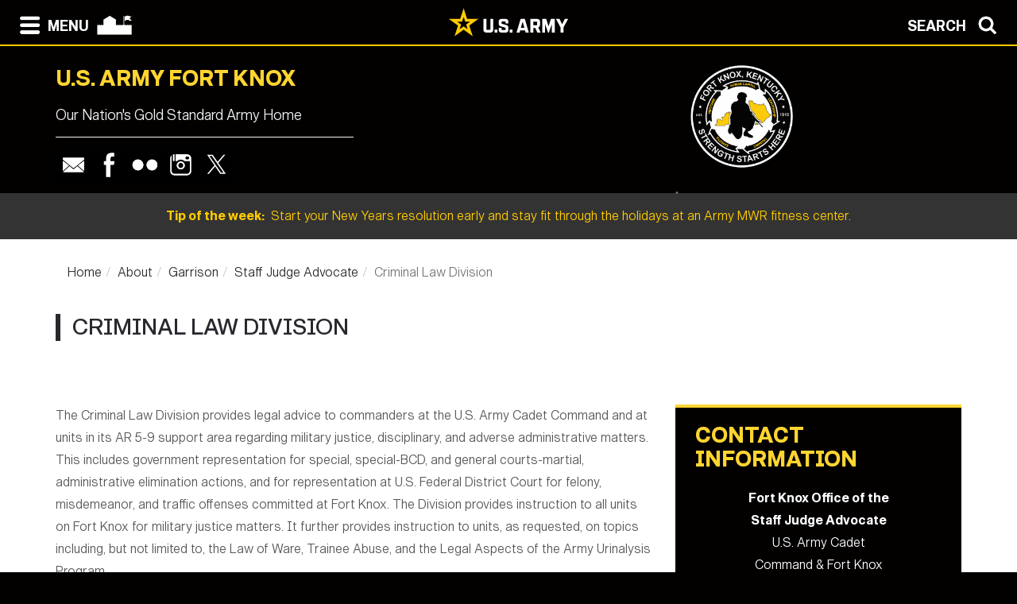

--- FILE ---
content_type: text/html; charset=UTF-8
request_url: https://home.army.mil/knox/about/Garrison/legal-assistance-office/criminal-law-division
body_size: 63290
content:

<!DOCTYPE html>
<!--[if lt IE 7]>      <html class="no-js lt-ie9 lt-ie8 lt-ie7" lang="en"> <![endif]-->
<!--[if IE 7]>         <html class="no-js lt-ie9 lt-ie8" lang="en"> <![endif]-->
<!--[if IE 8]>         <html class="no-js lt-ie9" lang="en"> <![endif]-->
<!--[if gt IE 8]><!--> <html class="no-js" lang="en"> <!--<![endif]-->
    <head>
        <meta http-equiv="X-UA-Compatible" content="IE=edge,chrome=1">
        

	<meta property="og:site_name" content="U.S. Army Fort Knox: Gold Standard Army Installation">
	<meta property="og:locale" content="en_US">
	<meta property="og:type" content="website">
	<meta property="og:title" content="Criminal Law Division">
	<meta property="og:description" content="The Criminal Law Division provides legal advice to commanders at the U.S. Army Cadet Command and at units in its AR 5-9 support area regarding military justice, disciplinary, and adverse administrative matters. This includes government representation for special, special-BCD, and general courts-martial, administrative elimination actions, and for representation at U.S. Federal District Court for felony, misdemeanor, and traffic offenses committed at Fort Knox. The Division provides instruction to all units on Fort Knox for military justice matters, in addition to providing certified instructors to the Armor School for instruction on military justice and laws of land warfare. Each basic training company receives its mandatory training on military justice, the DOD policy on homosexual conduct, and the new fraternization policy from a member of this Division. It further provides instruction to units, as requested, on topics including, but not limited to, the Law of Ware, Trainee Abuse, and the Legal Aspects of the Army Urinalysis Program.

The Division is also designated and responsible for the Victim Witness Assistance Program (VWAP) for USAARMC and Fort Knox, HQ, USAREC, and other commands under this general court-martial convening authority&#039;s jurisdiction. The Victim Witness Liaison Officer serves as facilitator and coordinator for the VWAP and primary point of contact through which victims and witnesses obtain information and assistance in securing available services.

">
	<meta property="og:url" content="https://home.army.mil/knox/about/Garrison/legal-assistance-office/criminal-law-division">
	
<title>Criminal Law Division :: U.S. Army Fort Knox: Gold Standard Army Installation</title>

<meta http-equiv="content-type" content="text/html; charset=UTF-8">
<meta name="description" content="The Criminal Law Division provides legal advice to commanders at the U.S. Army Cadet Command and at units in its AR 5-9 support area regarding military justice, disciplinary, and adverse administrative matters. This includes government representation for special, special-BCD, and general courts-martial, administrative elimination actions, and for representation at U.S. Federal District Court for felony, misdemeanor, and traffic offenses committed at Fort Knox. The Division provides instruction to all units on Fort Knox for military justice matters, in addition to providing certified instructors to the Armor School for instruction on military justice and laws of land warfare. Each basic training company receives its mandatory training on military justice, the DOD policy on homosexual conduct, and the new fraternization policy from a member of this Division. It further provides instruction to units, as requested, on topics including, but not limited to, the Law of Ware, Trainee Abuse, and the Legal Aspects of the Army Urinalysis Program.

The Division is also designated and responsible for the Victim Witness Assistance Program (VWAP) for USAARMC and Fort Knox, HQ, USAREC, and other commands under this general court-martial convening authority's jurisdiction. The Victim Witness Liaison Officer serves as facilitator and coordinator for the VWAP and primary point of contact through which victims and witnesses obtain information and assistance in securing available services.">
<meta name="generator" content="Concrete CMS">
<link rel="canonical" href="https://home.army.mil/knox/about/Garrison/legal-assistance-office/criminal-law-division">
<script type="text/javascript">
    var CCM_DISPATCHER_FILENAME = "/knox/index.php";
    var CCM_CID = 592;
    var CCM_EDIT_MODE = false;
    var CCM_ARRANGE_MODE = false;
    var CCM_IMAGE_PATH = "/knox/concrete/images";
    var CCM_APPLICATION_URL = "https://home.army.mil/knox";
    var CCM_REL = "/knox";
    var CCM_ACTIVE_LOCALE = "en_US";
    var CCM_USER_REGISTERED = false;
</script>

<style type="text/css" data-area-style-area-handle="Footer Col 3" data-block-style-block-id="17478" data-style-set="97">.ccm-custom-style-container.ccm-custom-style-footercol3-17478{font-size:14px}</style>
<script type="text/javascript" src="/knox/concrete/js/jquery.js?ccm_nocache=d5dca9ee06b3a010cb25b41d0fd920d727d3f2ee"></script>
<link href="/knox/concrete/css/cms.css?ccm_nocache=d5dca9ee06b3a010cb25b41d0fd920d727d3f2ee" rel="stylesheet" type="text/css" media="all">
<link href="/knox/concrete/css/features/imagery/frontend.css?ccm_nocache=d5dca9ee06b3a010cb25b41d0fd920d727d3f2ee" rel="stylesheet" type="text/css" media="all">
<link href="/knox/concrete/css/features/navigation/frontend.css?ccm_nocache=d5dca9ee06b3a010cb25b41d0fd920d727d3f2ee" rel="stylesheet" type="text/css" media="all">
<link href="/knox/concrete/css/features/search/frontend.css?ccm_nocache=d5dca9ee06b3a010cb25b41d0fd920d727d3f2ee" rel="stylesheet" type="text/css" media="all">
<link href="/knox/concrete/css/features/basics/frontend.css?ccm_nocache=d5dca9ee06b3a010cb25b41d0fd920d727d3f2ee" rel="stylesheet" type="text/css" media="all">
<link href="/knox/concrete/css/features/social/frontend.css?ccm_nocache=d5dca9ee06b3a010cb25b41d0fd920d727d3f2ee" rel="stylesheet" type="text/css" media="all">
<script async type="text/javascript" id="_fed_an_ua_tag" src="https://dap.digitalgov.gov/Universal-Federated-Analytics-Min.js?agency=DOD&subagency=AMC-IMCOM&sp=query&yt=true&sitetopic=IMCOM-TRAINING&siteplatform=knox"></script>
        <meta name="viewport" content="width=device-width, initial-scale=1">
        <link rel="stylesheet" href="/knox/packages/theme_stucco/themes/stucco/css/bootstrap-theme.min.css">
        <link rel="stylesheet" href="/knox/packages/theme_stucco/themes/stucco/css/bootstrap.css">
        <link href="/knox/application/files/cache/css/stucco/main.css?ts=1766394896" rel="stylesheet" type="text/css" media="all">        <link rel="stylesheet" href="/knox/packages/theme_stucco/themes/stucco/css/custom.css">

        <script src="/knox/packages/theme_stucco/themes/stucco/js/vendor/modernizr-2.8.3-respond-1.4.2.min.js"></script>
        <script src="/knox/packages/theme_stucco/themes/stucco/js/modal.js"></script>

        <link href="/knox/packages/theme_stucco/themes/stucco/css/font-awesome/css/all.css" type="text/css" rel="stylesheet">
    </head>
        <body class="criminal-law-division">
        <div class="ccm-page ccm-page-id-592 page-type-page page-template-right-sidebar">
  
        <!--[if lt IE 8]>
            <p class="browserupgrade">You are using an <strong>outdated</strong> browser. Please <a href="http://browsehappy.com/">upgrade your browser</a> to improve your experience.</p>
        <![endif]-->

        <a class="skip-link screen-reader-text" href="#main-content">Skip to content</a>		<!-- Header -->
<div id="header-content" class="header header-container header-content-inner">
<div class="global-navi">

  
<!-- MODAL NAVIGATION MODAL -->


<div id="ModalNav" class="modal fade" role="dialog">
     <div class="modal-dialog">
          <div class="modal-content modal-content-nav">
               <div class="modal-header">
                    <div class="navbar-top-style-only">
                         <div class="row">
                              <div class="col-xs-6">
                                   <div class="modal-nav"> 
                                   
  <a data-dismiss="modal">
 <img class="ns-icon" alt="Search" src="/knox/packages/theme_stucco/themes/stucco/art/zmenu-close-white-40.png" onmouseover="this.src='/knox/packages/theme_stucco/themes/stucco/art/zmenu-close-gold-40.png'" onmouseout="this.src='/knox/packages/theme_stucco/themes/stucco/art/zmenu-close-white-40.png'" />
<span class="ns-navbar-footer">CLOSE</span>
 </a>
                                     
                                      
                                   </div>
                              </div>
                             <div class="col-xs-6">
                                  <div class="modal-nav modal-nav-right float-right">
                                  
                                  
                                  
          <a data-dismiss="modal" data-toggle="modal" data-target="#ModalSearch">  
<span class="ns-navbar-text">SEARCH</span> 
<img class="ns-icon" alt="Search" src="/knox/packages/theme_stucco/themes/stucco/art/zmenu-search-white-40.png" onmouseover="this.src='/knox/packages/theme_stucco/themes/stucco/art/zmenu-search-gold-40.png'" onmouseout="this.src='/knox/packages/theme_stucco/themes/stucco/art/zmenu-search-white-40.png'" />
          </a>

 
          </div>
        </div>
  </div>
</div> 

      </div>
      <div class="modal-body">
        
<!-- SECOND BAR TEST 

                     <div class="row">
                              <div class="col-xs-6">
                                   <div class="modal-nav"> 
                                   
  <a data-dismiss="modal">
 <img class="ns-icon" alt="Search" src="/knox/packages/theme_stucco/themes/stucco/art/zmenu-close-white-40.png" onmouseover="this.src='/knox/packages/theme_stucco/themes/stucco/art/zmenu-close-gold-40.png'" onmouseout="this.src='/knox/packages/theme_stucco/themes/stucco/art/zmenu-close-white-40.png'" />
<span class="ns-navbar-footer">CLOSE</span>
 </a>
                                     
                                      
                                   </div>
                              </div>
                             <div class="col-xs-6">
                                  <div class="modal-nav modal-nav-right float-right">
                                  
                                  
                                  
          <a data-dismiss="modal" data-toggle="modal" data-target="#ModalSearch">  
<span class="ns-navbar-text">SEARCH</span> 
<img class="ns-icon" alt="Search" src="/knox/packages/theme_stucco/themes/stucco/art/zmenu-search-white-40.png" onmouseover="this.src='/knox/packages/theme_stucco/themes/stucco/art/zmenu-search-gold-40.png'" onmouseout="this.src='/knox/packages/theme_stucco/themes/stucco/art/zmenu-search-white-40.png'" />
          </a>

 
          </div>
        </div>
  </div>

 END TEST -->
                   <div class="row">
                      <div class="col-xs-12 col-sm-6 col-lg-3 list-unstyled">
                       

    <h3><a href="https://home.army.mil/knox/about">About</a></h3>


    <ul class="nav"><li class=""><a href="https://home.army.mil/knox/about/leadership" target="_self" class="">Leadership</a></li><li class=""><a href="https://home.army.mil/knox/about/mission" target="_self" class="">Mission and Vision</a></li><li class=""><a href="https://home.army.mil/knox/about/history" target="_self" class="">History</a></li><li class=""><a href="https://home.army.mil/knox/about/visitor-information" target="_self" class="">Visitor Information</a></li><li class="nav-path-selected"><a href="https://home.army.mil/knox/about/Garrison" target="_self" class="nav-path-selected">Garrison</a><ul><li class="nav-path-selected"><a href="https://home.army.mil/knox/about/Garrison/legal-assistance-office" target="_self" class="nav-path-selected">Staff Judge Advocate</a><ul><li class=""><a href="https://home.army.mil/knox/about/Garrison/legal-assistance-office/administrative-law-division" target="_self" class="">Administrative Law Division</a></li><li class=""><a href="https://home.army.mil/knox/about/Garrison/legal-assistance-office/claims-division" target="_self" class="">Fort Knox Field Claims Office</a></li><li class="nav-selected nav-path-selected"><a href="https://home.army.mil/knox/about/Garrison/legal-assistance-office/criminal-law-division" target="_self" class="nav-selected nav-path-selected">Criminal Law Division</a></li><li class=""><a href="https://home.army.mil/knox/about/Garrison/legal-assistance-office/legal-assistance-division" target="_self" class="">Legal Assistance Division</a></li><li class=""><a href="https://home.army.mil/knox/about/Garrison/legal-assistance-office/special-victim-councel" target="_self" class="">Special Victim Counsel</a></li><li class=""><a href="https://home.army.mil/knox/about/Garrison/legal-assistance-office/soldiers-military-evaluation-board-counsel" target="_self" class="">Soldiers Military Evaluation Board Counsel</a></li><li class=""><a href="https://home.army.mil/knox/about/Garrison/legal-assistance-office/trial-defense-services" target="_self" class="">Trial Defense Services</a></li><li class=""><a href="https://home.army.mil/knox/about/Garrison/legal-assistance-office/information-papers" target="_self" class="">Information Papers</a></li><li class=""><a href="https://home.army.mil/knox/about/Garrison/legal-assistance-office/legal-guides" target="_self" class="">Legal Guides</a></li><li class=""><a href="https://home.army.mil/knox/about/Garrison/legal-assistance-office/helpful-links" target="_self" class="">Helpful Links</a></li></ul></li><li class=""><a href="https://home.army.mil/knox/about/Garrison/fort-knox-inspector-general" target="_self" class="">Fort Knox Inspector General</a></li><li class=""><a href="https://home.army.mil/knox/about/Garrison/directorate-emergency-services" target="_self" class="">Directorate of Emergency Services</a></li><li class=""><a href="https://home.army.mil/knox/about/Garrison/logistics-readiness-center" target="_self" class="">Logistics Readiness Center</a></li><li class=""><a href="https://home.army.mil/knox/about/Garrison/DPTMS" target="_self" class="">Directorate of Plans, Training, Mobilization &amp; Security</a></li><li class=""><a href="https://home.army.mil/knox/about/Garrison/plans-analysis-integration-office" target="_self" class="">Plans, Analysis &amp; Integration Office</a></li><li class=""><a href="https://home.army.mil/knox/about/Garrison/public-affairs" target="_self" class="">Public Affairs Office</a></li><li class=""><a href="https://home.army.mil/knox/about/Garrison/chaplains-office" target="_self" class="">Religious Support Office</a></li><li class=""><a href="https://home.army.mil/knox/about/Garrison/directorate-public-works" target="_self" class="">Directorate of Public Works</a></li><li class=""><a href="https://home.army.mil/knox/about/Garrison/safety-office" target="_self" class="">Installation Safety Office</a></li><li class=""><a href="https://home.army.mil/knox/about/Garrison/eeo" target="_self" class="">Equal Employment Opportunity</a></li><li class=""><a href="https://home.army.mil/knox/about/Garrison/mwr" target="_self" class="">Directorate of Family, Morale, Welfare and Recreation (DFMWR)</a></li><li class=""><a href="https://home.army.mil/knox/about/Garrison/resource-management" target="_self" class="">Directorate of Resource Management</a></li><li class=""><a href="https://home.army.mil/knox/about/Garrison/headquarters-and-headquarters-detachment" target="_self" class="">Headquarters and Headquarters Detachment</a></li><li class=""><a href="https://home.army.mil/knox/about/Garrison/equal-opportunity" target="_self" class="">Military Equal Opportunity</a></li><li class=""><a href="https://home.army.mil/knox/about/Garrison/internal-review-audit-compliance" target="_self" class="">Internal Review &amp; Audit Compliance</a></li><li class=""><a href="https://home.army.mil/knox/about/Garrison/garrison-glance-newsletter" target="_self" class="">Garrison at a Glance Newsletter</a></li><li class=""><a href="https://home.army.mil/knox/about/Garrison/fort-knox-community-needs-survey" target="_self" class="">Fort Knox Community Needs Survey</a></li></ul></li><li class=""><a href="https://home.army.mil/knox/about/directions" target="_self" class="">Directions</a></li><li class=""><a href="https://home.army.mil/knox/about/local-community" target="_self" class="">Local Community</a></li><li class=""><a href="https://home.army.mil/knox/about/dining-and-recreation" target="_self" class="">Dining and Recreation</a></li><li class=""><a href="https://home.army.mil/knox/about/regulations" target="_self" class="">Regulations</a></li><li class=""><a href="https://home.army.mil/knox/about/forms" target="_self" class="">Forms</a></li><li class=""><a href="https://home.army.mil/knox/about/policies" target="_self" class="">Policies</a></li><li class=""><a href="https://home.army.mil/knox/about/fast-facts" target="_self" class="">Fast Facts</a></li></ul>
                      </div>
                      <div class="col-xs-12 col-sm-6 col-lg-3  list-unstyled">
                      
                        

    <h3><a href="https://home.army.mil/knox/contact">Contact</a></h3>


    <ul class="nav"><li class=""><a href="https://home.army.mil/knox/contact/phonebook" target="_self" class="">Phonebook</a></li><li class=""><a href="https://home.army.mil/knox/contact/crisis-phone-numbers" target="_self" class="">Crisis Phone Numbers</a></li><li class=""><a href="https://ice.disa.mil/index.cfm?fa=service_provider_list&site_id=444&dep=*DoD" target="_self" class="">Feedback (ICE)</a></li><li class=""><a href="https://home.army.mil/knox/contact/webmaster" target="_self" class="">Webmaster</a></li></ul>
  		       
                      </div>
                      <div class="col-xs-12 col-sm-6 col-lg-3  list-unstyled">
                       
                       

    <h3><a href="https://home.army.mil/knox/my-fort">My Fort Knox</a></h3>



    <ul class="nav"><li class=""><a href="https://home.army.mil/knox/my-fort/newcomers" target="_self" class="">For Newcomers</a></li><li class=""><a href="https://home.army.mil/knox/my-fort/soldiers" target="_self" class="">For Soldiers</a></li><li class=""><a href="https://home.army.mil/knox/my-fort/retiree-council" target="_self" class="">For Retirees</a></li><li class=""><a href="https://home.army.mil/knox/my-fort/for-families" target="_self" class="">For Families</a></li><li class=""><a href="https://home.army.mil/knox/my-fort/employees" target="_self" class="">For Employees</a></li><li class=""><a href="https://home.army.mil/knox/my-fort/all-services" target="_self" class="">All Services</a></li><li class=""><a href="https://home.army.mil/knox/my-fort/knox-announcements" target="_self" class="">Knox Announcements</a></li></ul>
  		      	 
                      </div>
                      <div class="col-xs-12 col-sm-6 col-lg-3  list-unstyled">
                       
                        

    <h3><a href="https://home.army.mil/knox/units-tenants">Units / Tenants</a></h3>


    <ul class="nav"><li class=""><a href="https://home.army.mil/knox/units-tenants/united-states-recruiting-command" target="_self" class="">U.S. Army Recruiting Command</a></li><li class=""><a href="https://home.army.mil/knox/units-tenants/v-corps-1" target="_self" class="">V Corps</a></li><li class=""><a href="https://home.army.mil/knox/https%3A/armyrotc.army.mil" target="_self" class="">U.S. Army Cadet Command</a></li><li class=""><a href="https://home.army.mil/knox/units-tenants/human-resouces-command" target="_self" class="">U.S. Army Human Resources Command</a></li><li class=""><a href="https://home.army.mil/knox/units-tenants/1st-theater-sistainment-command" target="_self" class="">1st Theater Sustainment Command</a></li><li class=""><a href="https://home.army.mil/knox/units-tenants/1st-army-division-east" target="_self" class="">First Army Division East</a></li><li class=""><a href="https://home.army.mil/knox/units-tenants/84th-training-command" target="_self" class="">84th Training Command</a></li><li class=""><a href="https://home.army.mil/knox/units-tenants/100th-division" target="_self" class="">100th Division</a></li><li class=""><a href="https://home.army.mil/knox/units-tenants/us-army-reserve" target="_self" class="">Army Reserve Aviation Command (ARAC)</a></li><li class=""><a href="https://home.army.mil/knox/units-tenants/army-school-system-training-center" target="_self" class="">The Army School System Training Center</a></li><li class=""><a href="https://home.army.mil/knox/units-tenants/ireland-army-health-clinic-meddac" target="_self" class="">Ireland Army Health Clinic (MEDDAC)</a></li><li class=""><a href="https://home.army.mil/knox/units-tenants/army-reserve-careers-division-arcd" target="_self" class="">Army Reserve Careers Group (ARCG)</a></li><li class=""><a href="https://home.army.mil/knox/units-tenants/us-army-marketing-and-engagement-brigade" target="_self" class="">U.S. Army Marketing and Engagement Brigade</a></li><li class=""><a href="https://home.army.mil/knox/units-tenants/83rd-us-army-reserve-readiness-training-center" target="_self" class="">83rd U.S. Army Reserve Readiness Training Center</a></li><li class=""><a href="https://home.army.mil/knox/units-tenants/19th-engineer-battalion" target="_self" class="">19th Engineer Battalion</a></li><li class=""><a href="https://home.army.mil/knox/units-tenants/mission-and-installation-contracting-command-micc" target="_self" class="">Mission and Installation Contracting Command (MICC)</a></li><li class=""><a href="https://home.army.mil/knox/units-tenants/ACI" target="_self" class="">Knox Resident Agency, Region 1-Southeast                           Army Counterintelligence Command</a></li><li class=""><a href="https://home.army.mil/knox/units-tenants/civilian-personnel-advisory-center" target="_self" class="">Civilian Human Resources Agency</a></li><li class=""><a href="https://home.army.mil/knox/units-tenants/network-enterprise-center-nec" target="_self" class="">Network Enterprise Center (NEC)</a></li><li class=""><a href="https://home.army.mil/knox/units-tenants/project-directorate-hr-solutions" target="_self" class="">Project Directorate HR Solutions</a></li><li class=""><a href="https://home.army.mil/knox/units-tenants/usaf-ol-b-3rd-weather-squadron" target="_self" class="">USAF OL-B, 3rd Combat Weather Squadron</a></li><li class=""><a href="https://home.army.mil/knox/units-tenants/fort-knox-mission-training-complex" target="_self" class="">Fort Knox Mission Training Complex</a></li></ul>
  		      
                      </div>
                   </div> <!--END ROW-->
                   <div class="row">
                      <div class="col-xs-6 list-unstyled">
                      
                         		     
                      </div>
                      <div class="col-xs-6  list-unstyled">

                          		       
                      </div>
                   </div> <!--END ROW-->
      </div> 
      
    </div>

  </div>
</div>

<!-- MODAL NAV SEARCH -->

<div id="ModalSearch" class="modal fade" role="dialog">
  <div class="modal-dialog" style="height: 300px">

    <!-- Modal content-->
 <div class="modal-content" >
 
 <!-- SEARCH 	MODAL HEADER -->
 
      <div class="modal-header">
           <div class="navbar-top-style-only">
             <div class="row">
                 <div class="col-xs-6">
                     <div class="modal-nav"> 
                  
                     
                    <a data-dismiss="modal">
<img class="ns-icon" alt="Close" src="/knox/packages/theme_stucco/themes/stucco/art/zmenu-close-white-40.png" onmouseover="this.src='/knox/packages/theme_stucco/themes/stucco/art/zmenu-close-gold-40.png'" onmouseout="this.src='/knox/packages/theme_stucco/themes/stucco/art/zmenu-close-white-40.png'" />
    <span class="ns-navbar-text ns-phone-hidden">CLOSE</span> 
                         </a>
                         
                     </div>
                 </div>
                
                 <div class="col-xs-6">
                     <div class="modal-nav modal-nav-right float-right"><a data-dismiss="modal" data-toggle="modal"  data-target="#ModalNav"> <span class="ns-navbar-text"> MENU </span><img class="ns-icon" alt="menu" src="/knox/packages/theme_stucco/themes/stucco/art/zmenu-menu-white-40.png" onmouseover="this.src='/knox/packages/theme_stucco/themes/stucco/art/zmenu-menu-gold-40.png'" onmouseout="this.src='/knox/packages/theme_stucco/themes/stucco/art/zmenu-menu-white-40.png'" /> </a>
                     </div>
                </div>
           </div>
      </div>
 </div> 
 
 <!--SEARCH  MODAL BODY -->
 
     <div class="modal-body">
		  <div class="container">
			<!-- <div class="col-lg-2 col-xs-12">
			<h3>Search</h3>
			</div> -->
			  <div class="col-lg-10 col-xs-12">
				   

        <form class="hstack gap-3 ccm-search-block-form" action="https://home.army.mil/knox/search" method="get"><input name="search_paths[]" type="hidden"
             value="" /><input name="query" class="form-control ccm-search-block-text" type="text" value="" /> <input name="submit" type="submit" value="Search"
              class="btn btn-secondary ccm-search-block-submit" />

</form>


			  </div>
		  </div>
      </div>
	  
<div class="modal-nav-dismiss">      
<a data-dismiss="modal">
   <a data-dismiss="modal">
<span class="ns-navbar-footer">CLOSE</span> 
<img class="ns-icon" alt="Search" src="/knox/packages/theme_stucco/themes/stucco/art/zmenu-close-white-40.png" onmouseover="this.src='/knox/packages/theme_stucco/themes/stucco/art/zmenu-close-gold-40.png'" onmouseout="this.src='/knox/packages/theme_stucco/themes/stucco/art/zmenu-close-white-40.png'" />
        </a>
</div>

 
    </div>
   </div>
   

</div>

<!-- 	END OF NORMAL MODAL NAVIGATION AND SEARCH. -->

  
<!--MODAL NAVIGATION TOP BAR-->

<div id="navbar" > <div class="navbar-fixed-top" >

    <div class="row">
        <div class="col-xs-8">
            <div class="modal-nav">
                 <span>
                     <a data-toggle="modal" data-target="#ModalNav"> 
                 <img class="ns-icon" alt="menu" src="/knox/packages/theme_stucco/themes/stucco/art/zmenu-menu-white-40.png" onmouseover="this.src='/knox/packages/theme_stucco/themes/stucco/art/zmenu-menu-gold-40.png'" onmouseout="this.src='/knox/packages/theme_stucco/themes/stucco/art/zmenu-menu-white-40.png'" /><span class="ns-navbar-text ns-phone-hidden">MENU</span></a> 
                 </span>
                 <span>
                     <a href="https://home.army.mil/knox">
                         <!--  -->
	 <img class="ns-icon" alt="Home" src="/knox/packages/theme_stucco/themes/stucco/art/zmenu-garrison-white-100.png" onmouseover="this.src='/knox/packages/theme_stucco/themes/stucco/art/zmenu-garrison-gold-HOME-100.png'" onmouseout="this.src='/knox/packages/theme_stucco/themes/stucco/art/zmenu-garrison-white-100.png'" />
	             </a>
	         </span>
	         <span> 
			 
		
	     <a href="https://www.army.mil" target="blank"> <img class="ns-phone-visible" src="/knox/packages/theme_stucco/themes/stucco/art/army_logo_horizontal.svg" alt="U.S. Army home page" style="max-width: 150px; width: 150px; position: relative; top: -4px;"> </a>
	         </span>
           </div>
        </div>

        <div class="col-xs-4">
          <div class="modal-nav modal-nav-right float-right"> 
          
          <a data-toggle="modal" data-target="#ModalSearch">  
<span class="ns-navbar-text ns-phone-hidden">SEARCH</span> 
<img class="ns-icon" alt="Search" src="/knox/packages/theme_stucco/themes/stucco/art/zmenu-search-white-40.png" onmouseover="this.src='/knox/packages/theme_stucco/themes/stucco/art/zmenu-search-gold-40.png'" onmouseout="this.src='/knox/packages/theme_stucco/themes/stucco/art/zmenu-search-white-40.png'" />
          </a>

          </div>
        </div>
        
    </div>

</div>


 
     </div> <!-- container -->
</div> <!-- end navbar fixed top-->
</div> <!-- END NAVBAR  BEGIN ARMY LOGO -->

<div class="army-icon ns-phone-hidden">
  
     <a href="https://www.army.mil"><img src="/knox/packages/theme_stucco/themes/stucco/art/army_logo_horizontal.svg" alt="Army.mil"></a>    
</div>

<!-- END ARMY LOGO -->

	 
	           
           <!-- HEADER SECTION -->
<header class="page-header"> 

<!-- PHONE SIZE -->
     <div class="ns-phone-visible">
          <div class="container visible-xs">
              <div class="row  ns-resize-phone">
                   <div class="col-xs-12 ">                     
                        

        <span class="title-caps">U.S. Army Fort Knox</span>
		   </div>
	               </div>
          </div>
     </div>

<!-- XS SIZE -->

     <div class="clearfix visible-xs">
     </div>
     <div class="ns-phone-hidden">
          <div class="container visible-xs">
               <div class="row ns-space ns-resize">
                    <div class="col-xs-9 ">                     
                               

        <span class="title-caps">U.S. Army Fort Knox</span>
			  </div>
			  <div class="col-xs-3 header-logo-adjust-xs">
                               

    <picture><!--[if IE 9]><video style='display: none;'><![endif]--><source srcset="https://home.army.mil/knox/thumbnails/large/9415/4412/1562/Fort_Knox_logo_2.png" media="(min-width: 900px)" width="2200" height="1700"><source srcset="https://home.army.mil/knox/thumbnails/medium/9415/4412/1562/Fort_Knox_logo_2.png" media="(min-width: 768px)" width="2200" height="1700"><source srcset="https://home.army.mil/knox/thumbnails/small/9415/4412/1562/Fort_Knox_logo_2.png" width="2200" height="1700"><!--[if IE 9]></video><![endif]--><img src="https://home.army.mil/knox/9415/4412/1562/Fort_Knox_logo_2.png" alt="" width="2200" height="1700" class="ccm-image-block img-fluid bID-10184 ccm-image-block-hover" data-default-src="https://home.army.mil/knox/9415/4412/1562/Fort_Knox_logo_2.png" data-hover-src="https://home.army.mil/knox/9415/4412/1562/Fort_Knox_logo_2.png"></picture>
    <script type="text/javascript">
        var images = document.getElementsByClassName('ccm-image-block-hover');

        for (var i = 0; i < images.length; i++) {
            var image = images[i];
            image.onmouseover = function () {
                this.setAttribute('src', this.getAttribute('data-hover-src'));
            };
            image.onmouseout = function () {
                this.setAttribute('src', this.getAttribute('data-default-src'));
            };
        }
    </script>



    <img src="https://home.army.mil/knox/cache/thumbnails/fort-knox-logo-2a-f3b29ecebb31bd4592044ae5259cb416.png" alt="" width="4" height="3" class="ccm-image-block img-fluid bID-10182 ccm-image-block-hover" data-default-src="https://home.army.mil/knox/5615/4412/1439/Fort_Knox_logo_2.png" data-hover-src="https://home.army.mil/knox/5615/4412/1439/Fort_Knox_logo_2.png">
    <script type="text/javascript">
        var images = document.getElementsByClassName('ccm-image-block-hover');

        for (var i = 0; i < images.length; i++) {
            var image = images[i];
            image.onmouseover = function () {
                this.setAttribute('src', this.getAttribute('data-hover-src'));
            };
            image.onmouseout = function () {
                this.setAttribute('src', this.getAttribute('data-default-src'));
            };
        }
    </script>

	            </div>
               </div>
          </div>
     </div>
               
<!-- LARGER SIZE -->                        
				
     <div class="container hidden-xs" >
            <div class="row">
	            <div class="col-sm-7 col-md-8 col-lg-8 push-left header-conctens">
                    <div>
                        <span class="header-garrison-id">
			        

        <span class="title-caps">U.S. Army Fort Knox</span>
 
                        </span><br>
                        <span class="header-garrison-id">
                    

        <h3>Our Nation&#039;s Gold Standard Army Home</h3>
 
                        </span>
                        <span class="header-garrison-id"><hr></span>
                        <span class="header-garrison-id">
	                

    
<style>
.ccm-block-svg_social_media_icons .icon-container {
    display: inline-block;
    padding-top: 5px;
    padding-bottom: 5px;
}
</style>

<div class="ccm-block-svg_social_media_icons" style="text-align: left;">
    <div class="icon-container">

    <style>.email45-square-black{background:url('/knox/packages/svg_social_media_icons/blocks/svg_social_media_icons/images/email45-square-black.png') no-repeat;background:none,url('/knox/packages/svg_social_media_icons/blocks/svg_social_media_icons/images/email-square-black.svg') no-repeat;}.email45-square-black:hover{background:url('/knox/packages/svg_social_media_icons/blocks/svg_social_media_icons/images/email45-square-hover.png') no-repeat;background:none,url('/knox/packages/svg_social_media_icons/blocks/svg_social_media_icons/images/email-square-hover.svg') no-repeat;}</style><a title="Email" target="_blank" style="margin-left: 0px; margin-right: 0px; margin-bottom: 0px; float: left;" href="mailto:usarmy.knox.imcom-atlantic.mbx.pao@mail.mil"><div style="height: 45px; width: 45px" class="email45-square-black"></div></a><style>.facebook45-square-black{background:url('/knox/packages/svg_social_media_icons/blocks/svg_social_media_icons/images/facebook45-square-black.png') no-repeat;background:none,url('/knox/packages/svg_social_media_icons/blocks/svg_social_media_icons/images/facebook-square-black.svg') no-repeat;}.facebook45-square-black:hover{background:url('/knox/packages/svg_social_media_icons/blocks/svg_social_media_icons/images/facebook45-square-hover.png') no-repeat;background:none,url('/knox/packages/svg_social_media_icons/blocks/svg_social_media_icons/images/facebook-square-hover.svg') no-repeat;}</style><a title="Facebook" target="_blank" style="margin-left: 0px; margin-right: 0px; margin-bottom: 0px; float: left;" href="https://www.facebook.com/fortknoxky"><div style="height: 45px; width: 45px" class="facebook45-square-black"></div></a><style>.flickr45-square-black{background:url('/knox/packages/svg_social_media_icons/blocks/svg_social_media_icons/images/flickr45-square-black.png') no-repeat;background:none,url('/knox/packages/svg_social_media_icons/blocks/svg_social_media_icons/images/flickr-square-black.svg') no-repeat;}.flickr45-square-black:hover{background:url('/knox/packages/svg_social_media_icons/blocks/svg_social_media_icons/images/flickr45-square-hover.png') no-repeat;background:none,url('/knox/packages/svg_social_media_icons/blocks/svg_social_media_icons/images/flickr-square-hover.svg') no-repeat;}</style><a title="Flickr" target="_blank" style="margin-left: 0px; margin-right: 0px; margin-bottom: 0px; float: left;" href="https://www.flickr.com/photos/fortknoxky"><div style="height: 45px; width: 45px" class="flickr45-square-black"></div></a><style>.instagram45-square-black{background:url('/knox/packages/svg_social_media_icons/blocks/svg_social_media_icons/images/instagram45-square-black.png') no-repeat;background:none,url('/knox/packages/svg_social_media_icons/blocks/svg_social_media_icons/images/instagram-square-black.svg') no-repeat;}.instagram45-square-black:hover{background:url('/knox/packages/svg_social_media_icons/blocks/svg_social_media_icons/images/instagram45-square-hover.png') no-repeat;background:none,url('/knox/packages/svg_social_media_icons/blocks/svg_social_media_icons/images/instagram-square-hover.svg') no-repeat;}</style><a title="Instagram" target="_blank" style="margin-left: 0px; margin-right: 0px; margin-bottom: 0px; float: left;" href="http://www.instagram.com/fortknoxky"><div style="height: 45px; width: 45px" class="instagram45-square-black"></div></a><style>.twitter45-square-black{background:url('/knox/packages/svg_social_media_icons/blocks/svg_social_media_icons/images/twitter45-square-black.png') no-repeat;background:none,url('/knox/packages/svg_social_media_icons/blocks/svg_social_media_icons/images/twitter-square-black.svg') no-repeat;}.twitter45-square-black:hover{background:url('/knox/packages/svg_social_media_icons/blocks/svg_social_media_icons/images/twitter45-square-hover.png') no-repeat;background:none,url('/knox/packages/svg_social_media_icons/blocks/svg_social_media_icons/images/twitter-square-hover.svg') no-repeat;}</style><a title="Twitter" target="_blank" style="margin-left: 0px; margin-right: 0px; margin-bottom: 0px; float: left;" href="https://twitter.com/fortknoxky"><div style="height: 45px; width: 45px" class="twitter45-square-black"></div></a>
    </div>
</div>

                        </span>
		            </div><!-- end social button -->	
	            </div>
                <div class="col-sm-3 push-left header-conctens header-logo-adjust-lg">  <!--col-md-2 col-lg-2 -->
		            <div class="header-logo">	
			        

    <picture><!--[if IE 9]><video style='display: none;'><![endif]--><source srcset="https://home.army.mil/knox/thumbnails/large/9415/4412/1562/Fort_Knox_logo_2.png" media="(min-width: 900px)" width="2200" height="1700"><source srcset="https://home.army.mil/knox/thumbnails/medium/9415/4412/1562/Fort_Knox_logo_2.png" media="(min-width: 768px)" width="2200" height="1700"><source srcset="https://home.army.mil/knox/thumbnails/small/9415/4412/1562/Fort_Knox_logo_2.png" width="2200" height="1700"><!--[if IE 9]></video><![endif]--><img src="https://home.army.mil/knox/9415/4412/1562/Fort_Knox_logo_2.png" alt="" width="2200" height="1700" class="ccm-image-block img-fluid bID-10184 ccm-image-block-hover" data-default-src="https://home.army.mil/knox/9415/4412/1562/Fort_Knox_logo_2.png" data-hover-src="https://home.army.mil/knox/9415/4412/1562/Fort_Knox_logo_2.png"></picture>
    <script type="text/javascript">
        var images = document.getElementsByClassName('ccm-image-block-hover');

        for (var i = 0; i < images.length; i++) {
            var image = images[i];
            image.onmouseover = function () {
                this.setAttribute('src', this.getAttribute('data-hover-src'));
            };
            image.onmouseout = function () {
                this.setAttribute('src', this.getAttribute('data-default-src'));
            };
        }
    </script>



    <img src="https://home.army.mil/knox/cache/thumbnails/fort-knox-logo-2a-f3b29ecebb31bd4592044ae5259cb416.png" alt="" width="4" height="3" class="ccm-image-block img-fluid bID-10182 ccm-image-block-hover" data-default-src="https://home.army.mil/knox/5615/4412/1439/Fort_Knox_logo_2.png" data-hover-src="https://home.army.mil/knox/5615/4412/1439/Fort_Knox_logo_2.png">
    <script type="text/javascript">
        var images = document.getElementsByClassName('ccm-image-block-hover');

        for (var i = 0; i < images.length; i++) {
            var image = images[i];
            image.onmouseover = function () {
                this.setAttribute('src', this.getAttribute('data-hover-src'));
            };
            image.onmouseout = function () {
                this.setAttribute('src', this.getAttribute('data-default-src'));
            };
        }
    </script>

                    </div>
                </div>
	        </div>		
           
        </div>
 
            
                        <div class="row" id="global-message">  
                    <div class="post">
                                                <div class="col-sm-12 col-md-12 col-lg-12">
                                                    <a href="https://www.armymwr.com/programs-and-services/sports-fitness" target="_blank">                            <span class="global-message-title">Tip of the week:</span>
                            &nbsp;Start your New Years resolution early and stay fit through the holidays at an Army MWR fitness center. 
                            </a> 
                        </div>

                        <!-- put code in to see if there is an image -->
                                            </div>
                </div>
                                    
        </div>

</header>

<div class="clearfix"></div>

<div class="pagebar">
</div>

<!-- END OF HEADER AND HEADER PHP -->


		<!--  Main Contents -->
		<div id="main-content" class="main-container">
			<div class="main-content-inner clearfix">
				

<div class="container"><div class="row"><div class="col-sm-12">    

    <nav role="navigation" aria-label="breadcrumb"><ol class="breadcrumb"><li><a href="https://home.army.mil/knox" target="_self">Home</a></li><li><a href="https://home.army.mil/knox/about" target="_self">About</a></li><li><a href="https://home.army.mil/knox/about/Garrison" target="_self">Garrison</a></li><li><a href="https://home.army.mil/knox/about/Garrison/legal-assistance-office" target="_self">Staff Judge Advocate</a></li><li class="active">Criminal Law Division</li></ol></nav>


    <h1  class="ccm-block-page-title page-title">Criminal Law Division</h1>

</div></div></div>				<div class="container">
					<div class="row">
						<div id="primary" class="content-primary col-md-8">
							<main role="main">
								<article>
									

    <div id="wrapper">
<div id="container">
<div id="contentBackground">
<div id="mainContent">
<p>The Criminal Law Division provides legal advice to commanders at the U.S. Army Cadet Command and at units in its AR 5-9 support area regarding military justice, disciplinary, and adverse administrative matters. This includes government representation for special, special-BCD, and general courts-martial, administrative elimination actions, and for representation at U.S. Federal District Court for felony, misdemeanor, and traffic offenses committed at Fort Knox. The Division provides instruction to all units on Fort Knox for military justice matters. It further provides instruction to units, as requested, on topics including, but not limited to, the Law of Ware, Trainee Abuse, and the Legal Aspects of the Army Urinalysis Program.</p>

<p>The Division is also designated and responsible for the Victim Witness Assistance Program (VWAP) for USAARMC and Fort Knox, HQ, USAREC, and other commands under this general court-martial convening authority&#39;s jurisdiction. The Victim Witness Liaison Officer serves as facilitator and coordinator for the VWAP and primary point of contact through which victims and witnesses obtain information and assistance in securing available services.</p>

<div id="wrapper">
<div id="container">
<div id="contentBackground">
<div id="mainContent">
<p><u>Contact Information</u></p>

<ul class="liBlank">
	<li>HQ, United States Army Cadet Command<br />
	ATTN: ATCC-SJA-MJ<br />
	Fort Knox, KY 40121-5000<br />
	<br />
	Telephone: 502-624-6378 or 502-624-3582<br />
	DSN: 312-464-5378/3582/2853<br />
	<br />
	Fax: 502-624-5550 or 502-624-2488</li>
</ul>

<p>&nbsp;</p>

<h3><strong><a href="https://home.army.mil/knox/about/Garrison/legal-assistance-office/information-papers">Criminal Law Division Information Papers</a></strong></h3>
</div>
</div>
</div>
</div>
</div>
</div>
</div>
</div>

								</article>
							</main>
						</div>
						<div id="secondary" class="content-secondary col-md-4" role="complementary">
							<aside class="">
								

    <div class="black-box">
    <h2>CONTACT INFORMATION</h2>    <div id="wrapper">
<div id="container">
<div id="contentBackground">
<div id="rightCol">
<p class="centered" style="text-align: center;"><b>Fort Knox Office of the<br />
Staff Judge Advocate</b><br />
U.S. Army Cadet<br />
Command &amp; Fort Knox<br />
Bldg. 1310<br />
50 Third Avenue<br />
Fort Knox, KY 40121<br />
<br />
Fax: 502-624-2488<br />
<br />
Email:<br />
<a href="mailto:usarmy.knox.usacc.mbx.sja-legal-assistance@mail.mil" title="Email Fort Knox Staff Judge Advocate Office at usarmy.knox.usacc.mbx.sja-legal-assistance@mail.mil">usarmy.knox.usacc.mbx.sja-legal-assistance@mail.mil</a><br />
<br />
<br />
<br />
<b>Administrative Law</b><br />
Telephone: 502-624-7414<br />
DSN: 312-464-7414<br />
<b>Email:</b><br />
<a href="mailto:usarmy.knox.usacc.mbx.sja-administrative-law@mail.mil" title="Email the Administrative Law Division at: usarmy.knox.usacc.mbx.sja-administrative-law@mail.mil">usarmy.knox.usacc.mbx.sja-administrative-law@mail.mil</a><br />
<br />
<b>Tort Claims /</b><br />
<b>Medical Affirmative Claims</b><br />
Telephone: 502-624-2934<br />
DSN: 312-464-2934<br />
<br />
<b>Personnel Property Claims</b><br />
Telephone: 502-626-3000<br />
DSN: 312-536-3000<br />
<br />
<b>Criminal Law</b><br />
Telephone: 502-624-2853<br />
DSN: 312-464-2853</p>

<div class="centered" style="text-align: center;">&nbsp;</div>

<p class="centered" style="text-align: center;"><strong>Magistrate Court</strong></p>

<p class="centered" style="text-align: center;">Telephone: 502-624-5668</p>

<p class="centered" style="text-align: center;">Email: <a href="mailto:usarmy.knox.usacc.mesg.magistrate-court">usarmy.knox.usacc.mesg.magistrate-court</a></p>

<p class="centered" style="text-align: center;"><br />
<b>Legal Assistance</b><br />
Telephone: 502-624-2771<br />
DSN: 312-464-2771<br />
<br />
<b>Soldier&#39;s MEB Counsel Office</b><br />
Telephone: 502-624-2310<br />
DSN: 312-464-2603/2310/2423<br />
<br />
<b>Trial Defense Service</b><br />
Telephone: 502-624-4417<br />
DSN: 312-464-4417</p>
</div>
</div>
</div>
</div>
</div>
							</aside>
						</div>
					</div>
				</div>
        		
			</div>
		</div><!-- // Main Contents -->


		<!-- Footer -->
		<div class="footer-container">
			<footer class="footer-content-inner" role="contentinfo">
				<div class="container">
					<div class="row">
					
					                        <!-- Footer Navigation -->
                        <div class="col-sm-12">
                            <div style="margin-top: 25px;"> Share this page: </div>
                            

    
<div class="ccm-block-share-this-page">
    <ul class="list-inline">
            <li>
            <a href="https://www.facebook.com/sharer/sharer.php?u=https%3A%2F%2Fhome.army.mil%2Fknox%2Fabout%2FGarrison%2Flegal-assistance-office%2Fcriminal-law-division" target="_blank" rel="noopener noreferrer" aria-label="Facebook"><i class="fab fa-facebook" aria-hidden="true" title="Facebook"></i></a>
        </li>
            <li>
            <a href="https://twitter.com/intent/tweet?url=https%3A%2F%2Fhome.army.mil%2Fknox%2Fabout%2FGarrison%2Flegal-assistance-office%2Fcriminal-law-division" target="_blank" rel="noopener noreferrer" aria-label="X"><svg width="16" height="16" viewBox="0 0 300 300" version="1.1" xmlns="http://www.w3.org/2000/svg"><path fill="currentColor" d="M178.57 127.15 290.27 0h-26.46l-97.03 110.38L89.34 0H0l117.13 166.93L0 300.25h26.46l102.4-116.59 81.8 116.59h89.34M36.01 19.54H76.66l187.13 262.13h-40.66"/></svg></a>
        </li>
            <li>
            <a href="javascript:window.print();" target="" rel="noopener noreferrer" aria-label="Print"><i class="fas fa-print" aria-hidden="true" title="Print"></i></a>
        </li>
            <li>
            <a href="mailto:?body=Check%20out%20this%20article%20on%20U.S.%20Army%20Fort%20Knox%3A%20Gold%20Standard%20Army%20Installation%3A%0A%0ACriminal%20Law%20Division%0Ahttps%3A%2F%2Fhome.army.mil%2Fknox%2Fabout%2FGarrison%2Flegal-assistance-office%2Fcriminal-law-division&amp;subject=Thought%20you%27d%20enjoy%20this%20article." target="" rel="noopener noreferrer" aria-label="Email"><i class="fas fa-envelope" aria-hidden="true" title="Email"></i></a>
        </li>
        </ul>
</div>

                            
                        </div><!-- //Footer Navigation -->
 

					</div>
					<div class="row">
					       <div class="col-xs-12 col-sm-6 col-lg-3">
					                      
										   <p style="text-align: center;" data-redactor-inserted-image="true">
<img src="/knox/packages/theme_stucco/themes/stucco/art/armystar-logo-rb.svg" alt="Army.mil" style="width: 100px; height: 129px;" width="100" height="129">
</p>
<p style="text-align: center;" data-redactor-inserted-image="true"><strong><a href="https://www.army.mil/" target="_blank">Army.mil</a></strong>
</p>
<hr>
<p><a href="https://www.usajobs.gov/" target="_blank">Employment</a>
</p>
<p><a href="https://foia.army.mil" target="_blank">FOIA</a>
</p>
<p><a href="https://home.army.mil/knox/index.php?cID=334">Terms of Use</a>
</p>
<p><a href="https://dodcio.defense.gov/DoDSection508.aspx" target="_blank">Accessibility/Section 508</a>
</p>
<p><a href="https://ready.army.mil/" target="_blank">Ready Army</a>
</p>
<hr>
<p><a href="https://www.army.mil/a-z/" target="_blank">Need Help? Try Army A-Z</a>
</p>
										   
										   
 								

    <hr />
<p><a href="https://home.army.mil/knox/about/Garrison/eeo">Equal Employment Opportunity</a></p>

<p><a href="http://www.army.mil/rss/122/">RSS Feeds </a></p>

<p><a href="https://home.army.mil/knox/contact/webmaster">Contact Us</a></p>

<p><a href="http://www.army.mil/info/a-z/">Need Help? Try Army A-Z</a></p>

<p>&nbsp;</p>



    Page Last Modified: 6/1/20, 6:16 PM
						</div>
					       <div class="col-xs-12 col-sm-6 col-lg-3 ">
							
								

    <a href="https://www.armyresilience.army.mil/sharp/index.html" target="_blank" rel="noopener noreferrer"><picture><!--[if IE 9]><video style='display: none;'><![endif]--><source srcset="https://home.army.mil/knox/thumbnails/large/5617/5589/1791/194-ARD-SHARP-Horizontal-CMYK-01.png" media="(min-width: 900px)" width="1500" height="597"><source srcset="https://home.army.mil/knox/thumbnails/medium/5617/5589/1791/194-ARD-SHARP-Horizontal-CMYK-01.png" media="(min-width: 768px)" width="1500" height="597"><source srcset="https://home.army.mil/knox/thumbnails/small/5617/5589/1791/194-ARD-SHARP-Horizontal-CMYK-01.png" width="1500" height="597"><!--[if IE 9]></video><![endif]--><img src="https://home.army.mil/knox/5617/5589/1791/194-ARD-SHARP-Horizontal-CMYK-01.png" alt="" width="1500" height="597" class="ccm-image-block img-fluid bID-17539"></picture></a>



    <a href="https://ice.disa.mil/index.cfm" target="_blank" rel="noopener noreferrer"><picture><!--[if IE 9]><video style='display: none;'><![endif]--><source srcset="https://home.army.mil/knox/2715/5846/3565/Box_ICE.jpg" media="(min-width: 900px)" width="265" height="90"><source srcset="https://home.army.mil/knox/2715/5846/3565/Box_ICE.jpg" media="(min-width: 768px)" width="265" height="90"><source srcset="https://home.army.mil/knox/2715/5846/3565/Box_ICE.jpg" width="265" height="90"><!--[if IE 9]></video><![endif]--><img src="https://home.army.mil/knox/2715/5846/3565/Box_ICE.jpg" alt="" width="265" height="90" class="ccm-image-block img-fluid bID-14554"></picture></a>



    <a href="https://knox.armymwr.com/" target="_blank" rel="noopener noreferrer"><picture><!--[if IE 9]><video style='display: none;'><![endif]--><source srcset="https://home.army.mil/knox/3515/5846/3559/Box_MWR.JPG" media="(min-width: 900px)" width="265" height="90"><source srcset="https://home.army.mil/knox/3515/5846/3559/Box_MWR.JPG" media="(min-width: 768px)" width="265" height="90"><source srcset="https://home.army.mil/knox/3515/5846/3559/Box_MWR.JPG" width="265" height="90"><!--[if IE 9]></video><![endif]--><img src="https://home.army.mil/knox/3515/5846/3559/Box_MWR.JPG" alt="" width="265" height="90" class="ccm-image-block img-fluid bID-10846"></picture></a>



    <a href="https://www.veteranscrisisline.net/" target="_blank" rel="noopener noreferrer"><picture><!--[if IE 9]><video style='display: none;'><![endif]--><source srcset="https://home.army.mil/knox/9115/5846/3563/Box_VETSCRISISLN.jpg" media="(min-width: 900px)" width="265" height="90"><source srcset="https://home.army.mil/knox/9115/5846/3563/Box_VETSCRISISLN.jpg" media="(min-width: 768px)" width="265" height="90"><source srcset="https://home.army.mil/knox/9115/5846/3563/Box_VETSCRISISLN.jpg" width="265" height="90"><!--[if IE 9]></video><![endif]--><img src="https://home.army.mil/knox/9115/5846/3563/Box_VETSCRISISLN.jpg" alt="" width="265" height="90" class="ccm-image-block img-fluid bID-10215"></picture></a>



    <a href="https://www.p3tips.com/tipform.aspx?ID=325"><picture><!--[if IE 9]><video style='display: none;'><![endif]--><source srcset="https://home.army.mil/knox/9017/1406/7424/Box_SUB-A-TIP.jpg" media="(min-width: 900px)" width="265" height="90"><source srcset="https://home.army.mil/knox/9017/1406/7424/Box_SUB-A-TIP.jpg" media="(min-width: 768px)" width="265" height="90"><source srcset="https://home.army.mil/knox/9017/1406/7424/Box_SUB-A-TIP.jpg" width="265" height="90"><!--[if IE 9]></video><![endif]--><img src="https://home.army.mil/knox/9017/1406/7424/Box_SUB-A-TIP.jpg" alt="CID: Submit a tip - Repot a crime." width="265" height="90" class="ccm-image-block img-fluid bID-16984"></picture></a>



    <a href="https://www.inscom.army.mil/isalute/" target="_blank" rel="noopener noreferrer"><picture><!--[if IE 9]><video style='display: none;'><![endif]--><source srcset="https://home.army.mil/knox/9115/5846/3560/Box_ISALUTE.jpg" media="(min-width: 900px)" width="265" height="90"><source srcset="https://home.army.mil/knox/9115/5846/3560/Box_ISALUTE.jpg" media="(min-width: 768px)" width="265" height="90"><source srcset="https://home.army.mil/knox/9115/5846/3560/Box_ISALUTE.jpg" width="265" height="90"><!--[if IE 9]></video><![endif]--><img src="https://home.army.mil/knox/9115/5846/3560/Box_ISALUTE.jpg" alt="" width="265" height="90" class="ccm-image-block img-fluid bID-10217"></picture></a>



    <a href="http://ready.army.mil/" target="_blank" rel="noopener noreferrer"><picture><!--[if IE 9]><video style='display: none;'><![endif]--><source srcset="https://home.army.mil/knox/6915/6708/7990/Untitled-1.jpg" media="(min-width: 900px)" width="263" height="108"><source srcset="https://home.army.mil/knox/6915/6708/7990/Untitled-1.jpg" media="(min-width: 768px)" width="263" height="108"><source srcset="https://home.army.mil/knox/6915/6708/7990/Untitled-1.jpg" width="263" height="108"><!--[if IE 9]></video><![endif]--><img src="https://home.army.mil/knox/6915/6708/7990/Untitled-1.jpg" alt="" width="263" height="108" class="ccm-image-block img-fluid bID-11562"></picture></a>

						</div>
				                <div class="col-xs-12 col-sm-6 col-lg-3">
							
								

        <div class="ccm-custom-style-container ccm-custom-style-footercol3-17478"
            >
    <p style="text-align: center;"><strong><img src="https://home.army.mil/knox/9415/4412/1562/Fort_Knox_logo_2.png" alt="Fort Knox logo2.png" width="171" height="132"></strong></p><p style="text-align: center;"><strong>Fort Knox, KY</strong></p><p style="text-align: center;">Our Nation's Gold Standard Army Home</p><hr /><p><a href="https://home.army.mil/knox/contact/crisis-phone-numbers">fort knox crisis phone numbers</a></p><p><a href="https://home.army.mil/knox/about/Garrison/directorate-human-resources/administrative-services-division/fort-knox-policies">Fort Knox Policies</a></p><p><a href="https://home.army.mil/knox/about/Garrison/directorate-human-resources/administrative-services-division/fort-knox-regulations">Fort Knox Regulations</a></p><p><a href="https://home.army.mil/knox/about/Garrison/fort-knox-inspector-general">Fort Knox Inspector General</a></p><p><a href="https://home.army.mil/knox/about/Garrison/safety-office">fort knox safety</a></p>
    </div>
						</div>
				        <div class="col-xs-12 col-sm-6 col-lg-3">
							<div>
							
							<p data-redactor-inserted-image="true" rel="text-align: center;" style="text-align: center;"><img height="125" id="image-marker" src="/knox/packages/theme_stucco/themes/stucco/art/IMCOM.png" alt="imcom.army.mil" style="width: 134px; height: 125px;" width="134" /></p>

<p style="text-align: center;"><a href="https://home.army.mil/imcom/"><strong>U.S. ARMY INSTALLATION MANAGEMENT COMMAND</strong></a></p>

<hr />
<p style="text-align: center;">&quot;We Are the Army&#39;s Home&quot;</p>

<p style="text-align: center;"><strong><a href="https://home.army.mil/imcom/index.php/garrisons">FIND A GARRISON</a></strong></p>

<p><a href="https://www.armymwr.com/programs-and-services/personal-assistance/survivor-outreach">Survivor Outreach Services</a> | <a href="https://home.army.mil/imcom/index.php/Organization/human-services/g1-personnel/total-army-sponsorship">Total Army Sponsorship</a> | <a href="https://home.army.mil/imcom/index.php/customers/safety">Safety</a></p>

<p><a href="https://home.army.mil/imcom/index.php/Organization/human-services/g1-personnel">Human Resources</a> | <a href="https://home.army.mil/imcom/index.php/Organization/human-services/g1-personnel/cew">Civilian Expeditionary Workforce</a></p>

<p><a href="https://aec.army.mil/">U.S. Army Environmental Command</a> | <a href="https://www.army.mil/asaiee">Assistant Secretary of the Army for Installations, Energy &amp; Environment</a>
							
							</div>
						</div>
				
					</div>
					<div class="row">
					    <div class="col-sm-4 col-sm-offset-4">
                                                

    
<style>
.ccm-block-svg_social_media_icons .icon-container {
    display: inline-block;
    padding-top: 5px;
    padding-bottom: 5px;
}
</style>

<div class="ccm-block-svg_social_media_icons" style="text-align: left;">
    <div class="icon-container">

    <style>.email45-square-black{background:url('/knox/packages/svg_social_media_icons/blocks/svg_social_media_icons/images/email45-square-black.png') no-repeat;background:none,url('/knox/packages/svg_social_media_icons/blocks/svg_social_media_icons/images/email-square-black.svg') no-repeat;}.email45-square-black:hover{background:url('/knox/packages/svg_social_media_icons/blocks/svg_social_media_icons/images/email45-square-hover.png') no-repeat;background:none,url('/knox/packages/svg_social_media_icons/blocks/svg_social_media_icons/images/email-square-hover.svg') no-repeat;}</style><a title="Email" target="_blank" style="margin-left: 0px; margin-right: 0px; margin-bottom: 0px; float: left;" href="mailto:usarmy.knox.imcom-atlantic.mbx.pao@mail.mil"><div style="height: 45px; width: 45px" class="email45-square-black"></div></a><style>.facebook45-square-black{background:url('/knox/packages/svg_social_media_icons/blocks/svg_social_media_icons/images/facebook45-square-black.png') no-repeat;background:none,url('/knox/packages/svg_social_media_icons/blocks/svg_social_media_icons/images/facebook-square-black.svg') no-repeat;}.facebook45-square-black:hover{background:url('/knox/packages/svg_social_media_icons/blocks/svg_social_media_icons/images/facebook45-square-hover.png') no-repeat;background:none,url('/knox/packages/svg_social_media_icons/blocks/svg_social_media_icons/images/facebook-square-hover.svg') no-repeat;}</style><a title="Facebook" target="_blank" style="margin-left: 0px; margin-right: 0px; margin-bottom: 0px; float: left;" href="https://www.facebook.com/fortknoxky"><div style="height: 45px; width: 45px" class="facebook45-square-black"></div></a><style>.flickr45-square-black{background:url('/knox/packages/svg_social_media_icons/blocks/svg_social_media_icons/images/flickr45-square-black.png') no-repeat;background:none,url('/knox/packages/svg_social_media_icons/blocks/svg_social_media_icons/images/flickr-square-black.svg') no-repeat;}.flickr45-square-black:hover{background:url('/knox/packages/svg_social_media_icons/blocks/svg_social_media_icons/images/flickr45-square-hover.png') no-repeat;background:none,url('/knox/packages/svg_social_media_icons/blocks/svg_social_media_icons/images/flickr-square-hover.svg') no-repeat;}</style><a title="Flickr" target="_blank" style="margin-left: 0px; margin-right: 0px; margin-bottom: 0px; float: left;" href="https://www.flickr.com/photos/fortknoxky"><div style="height: 45px; width: 45px" class="flickr45-square-black"></div></a><style>.instagram45-square-black{background:url('/knox/packages/svg_social_media_icons/blocks/svg_social_media_icons/images/instagram45-square-black.png') no-repeat;background:none,url('/knox/packages/svg_social_media_icons/blocks/svg_social_media_icons/images/instagram-square-black.svg') no-repeat;}.instagram45-square-black:hover{background:url('/knox/packages/svg_social_media_icons/blocks/svg_social_media_icons/images/instagram45-square-hover.png') no-repeat;background:none,url('/knox/packages/svg_social_media_icons/blocks/svg_social_media_icons/images/instagram-square-hover.svg') no-repeat;}</style><a title="Instagram" target="_blank" style="margin-left: 0px; margin-right: 0px; margin-bottom: 0px; float: left;" href="http://www.instagram.com/fortknoxky"><div style="height: 45px; width: 45px" class="instagram45-square-black"></div></a><style>.twitter45-square-black{background:url('/knox/packages/svg_social_media_icons/blocks/svg_social_media_icons/images/twitter45-square-black.png') no-repeat;background:none,url('/knox/packages/svg_social_media_icons/blocks/svg_social_media_icons/images/twitter-square-black.svg') no-repeat;}.twitter45-square-black:hover{background:url('/knox/packages/svg_social_media_icons/blocks/svg_social_media_icons/images/twitter45-square-hover.png') no-repeat;background:none,url('/knox/packages/svg_social_media_icons/blocks/svg_social_media_icons/images/twitter-square-hover.svg') no-repeat;}</style><a title="Twitter" target="_blank" style="margin-left: 0px; margin-right: 0px; margin-bottom: 0px; float: left;" href="https://twitter.com/fortknoxky"><div style="height: 45px; width: 45px" class="twitter45-square-black"></div></a>
    </div>
</div>

  
                                            </div>
						<div id="scroll-page-top">
							<a href="#container" class="top">Back to Top</a>
						</div>
					</div>
				</div>
                                                      <span id="ccm-account-menu-container"></span>
                           			
			</footer>
		</div><!-- //Footer -->

    	</div>

		<script type="text/javascript" src="/knox/concrete/js/bootstrap.js?ccm_nocache=a50d5439b8a14ede6a0aad9782c5af45cb9c22e4"></script>
<script type="text/javascript" src="/knox/concrete/js/moment.js?ccm_nocache=d5dca9ee06b3a010cb25b41d0fd920d727d3f2ee"></script>
<script type="text/javascript" src="/knox/concrete/js/vue.js?ccm_nocache=d5dca9ee06b3a010cb25b41d0fd920d727d3f2ee"></script>
<script type="text/javascript" src="/knox/concrete/js/cms.js?ccm_nocache=d5dca9ee06b3a010cb25b41d0fd920d727d3f2ee"></script>
<script type="text/javascript" src="/knox/ccm/assets/localization/core/js"></script>
<script type="text/javascript" src="/knox/ccm/assets/localization/jquery/ui/js"></script>
<script type="text/javascript" src="/knox/ccm/assets/localization/moment/js"></script>
<script type="text/javascript" src="/knox/concrete/js/features/imagery/frontend.js?ccm_nocache=d5dca9ee06b3a010cb25b41d0fd920d727d3f2ee"></script>
<script type="text/javascript" src="/knox/concrete/js/features/navigation/frontend.js?ccm_nocache=d5dca9ee06b3a010cb25b41d0fd920d727d3f2ee"></script>

        <script src="/knox/packages/theme_stucco/themes/stucco/js/main.js"></script>
    </body>
</html>


--- FILE ---
content_type: image/svg+xml
request_url: https://home.army.mil/knox/packages/svg_social_media_icons/blocks/svg_social_media_icons/images/twitter-square-black.svg
body_size: 152
content:
<svg xmlns="http://www.w3.org/2000/svg" viewBox="0 0 2300 2300">
	<path fill-rule="evenodd" d="M 0,0 H2300 V2300 H0 z"/>
	<path transform="translate(550,500)" d="M714.163 519.284L1160.89 0H1055.03L667.137 450.887L357.328 0H0L468.492 681.821L0 1226.37H105.866L515.491 750.218L842.672 1226.37H1200L714.137 519.284H714.163ZM569.165 687.828L521.697 619.934L144.011 79.6944H306.615L611.412 515.685L658.88 583.579L1055.08 1150.3H892.476L569.165 687.854V687.828Z" fill="white"/>
</svg>
